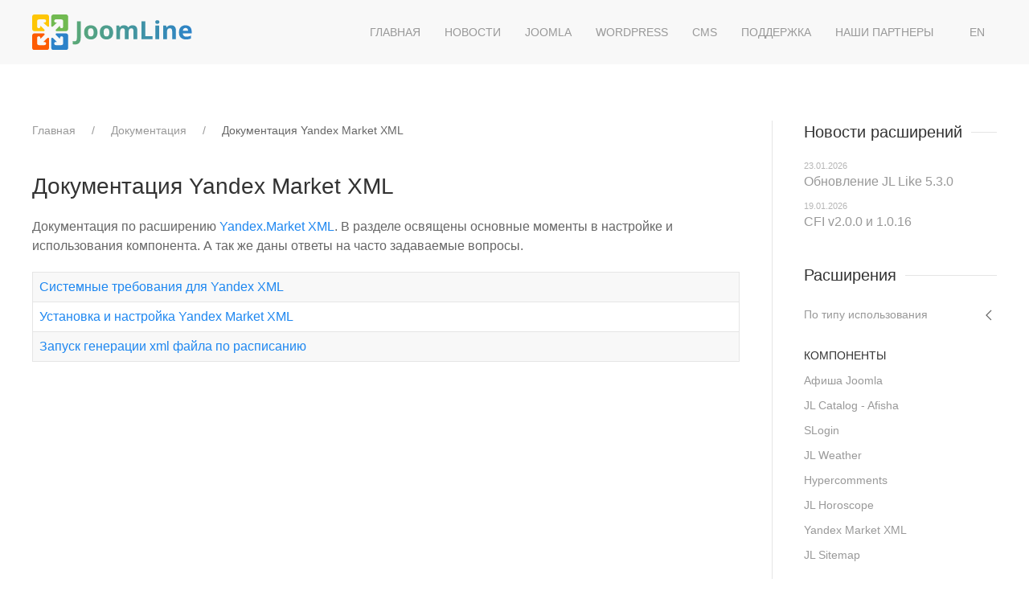

--- FILE ---
content_type: text/html; charset=utf-8
request_url: https://joomline.ru/docs/yandexmarketxml.html
body_size: 8310
content:
<!DOCTYPE html>
<html lang="ru-ru" dir="ltr" vocab="https://schema.org/">
    <head>
        <meta http-equiv="X-UA-Compatible" content="IE=edge">
        <meta name="viewport" content="width=device-width, initial-scale=1">
        <link rel="shortcut icon" href="/images/favicon.png">
        <link rel="apple-touch-icon" href="/images/apple-touch-icon.png">
        <meta charset="utf-8" />
	<base href="https://joomline.ru/docs/yandexmarketxml.html" />
	<meta name="description" content="Раздел документации по настройке и часто задаваемым вопросам плагинов JL Comments и JL Comments PRO" />
	<meta name="generator" content="Joomla! - Open Source Content Management" />
	<title>Документация Yandex Market XML - JoomLine</title>
	<link href="/templates/yootheme_jl/css/theme.11.css?1735557847" rel="stylesheet" />
	<link href="/templates/yootheme/css/theme.update.css?2.7.21" rel="stylesheet" />
	<link href="/templates/yootheme_jl/css/custom.css?2.7.21" rel="stylesheet" />
	<style>

.hide { display: none; }
.table-noheader { border-collapse: collapse; }
.table-noheader thead { display: none; }

	</style>
	<script type="application/json" class="joomla-script-options new">{"csrf.token":"5d6ffb74efd6fae2f1521950dedba5da","system.paths":{"root":"","base":""}}</script>
	<script src="/media/jui/js/jquery.min.js?00fcc63514ee4e868d5d904c89b56ac2"></script>
	<script src="/media/jui/js/jquery-noconflict.js?00fcc63514ee4e868d5d904c89b56ac2"></script>
	<script src="/media/jui/js/jquery-migrate.min.js?00fcc63514ee4e868d5d904c89b56ac2"></script>
	<script src="/media/system/js/caption.js?00fcc63514ee4e868d5d904c89b56ac2"></script>
	<script src="/media/system/js/core.js?00fcc63514ee4e868d5d904c89b56ac2"></script>
	<script src="/media/jui/js/bootstrap.min.js?00fcc63514ee4e868d5d904c89b56ac2"></script>
	<script src="/templates/yootheme/vendor/assets/uikit/dist/js/uikit.min.js?2.7.21"></script>
	<script src="/templates/yootheme/vendor/assets/uikit/dist/js/uikit-icons.min.js?2.7.21"></script>
	<script src="/templates/yootheme/js/theme.js?2.7.21"></script>
	<script>
jQuery(window).on('load',  function() {
				new JCaption('img.caption');
			});jQuery(function($){ initPopovers(); $("body").on("subform-row-add", initPopovers); function initPopovers (event, container) { $(container || document).find(".hasPopover").popover({"html": true,"trigger": "hover focus","container": "body"});} });document.addEventListener('DOMContentLoaded', function() {
            Array.prototype.slice.call(document.querySelectorAll('a span[id^="cloak"]')).forEach(function(span) {
                span.innerText = span.textContent;
            });
        });
	</script>
	<script>var $theme = {};</script>

    
<!-- RadicalMicro: start -->
<meta property="og:type" content="website" />
<meta property="og:url" content="https://joomline.ru/docs/yandexmarketxml.html" />
<meta property="og:image" content="https://joomline.ru/images/extensions/joomline_meta.png" />
<meta name="twitter:card" content="summary_large_image" />
<meta name="twitter:site" content="https://joomline.ru/" />
<meta name="twitter:image" content="https://joomline.ru/images/extensions/joomline_meta.png" />
<script type="application/ld+json">{
    "@context": "https://schema.org",
    "@type": "WebSite",
    "url": "https://joomline.ru/"
}</script>

<script type="application/ld+json">{
    "@context": "https://schema.org",
    "@type": "BreadcrumbList",
    "itemListElement": [
        {
            "@type": "ListItem",
            "position": 1,
            "name": "Главная",
            "item": "https://joomline.ru/"
        },
        {
            "@type": "ListItem",
            "position": 2,
            "name": "Документация",
            "item": "/docs.html"
        },
        {
            "@type": "ListItem",
            "position": 3,
            "name": "Документация Yandex Market XML",
            "item": "https://joomline.ru/docs/yandexmarketxml.html"
        }
    ]
}</script>
<!-- RadicalMicro: end -->
</head>
    <body class="">

        
        
        <div class="tm-page">

                        
<div class="tm-header-mobile uk-hidden@m">


    <div class="uk-navbar-container">
        <nav uk-navbar="container: .tm-header-mobile">

                        <div class="uk-navbar-left">

                
                                <a class="uk-navbar-toggle" href="#tm-mobile" uk-toggle>
                    <div uk-navbar-toggle-icon></div>
                                    </a>
                
                
            </div>
            
                        <div class="uk-navbar-center">
                
<a href="https://joomline.ru/" class="uk-navbar-item uk-logo">
    <img alt="JoomLine" width="200" height="50" src="/images/joomline_full.svg"></a>
                            </div>
            
            
        </nav>
    </div>

    

<div id="tm-mobile" uk-offcanvas mode="slide" overlay>
    <div class="uk-offcanvas-bar">

                <button class="uk-offcanvas-close" type="button" uk-close></button>
        
        
            
<div class="uk-child-width-1-1" uk-grid>    <div>
<div class="uk-panel" id="module-menu-mobile">

    
    
<ul class="uk-nav uk-nav-default uk-nav-parent-icon uk-nav-accordion" uk-nav="targets: &gt; .js-accordion">
    
	<li class="item-53"><a href="/" title="Расширения Joomla"> Главная</a></li>
	<li class="item-199"><a href="/novosti.html" title="Новости расширений Joomline"> Новости</a></li>
	<li class="item-200 uk-parent"><a href="/rasshirenija.html" title="Каталог расширений Joomla"> Joomla</a>
	<ul class="uk-nav-sub">

		<li class="item-201 uk-parent"><a href="/rasshirenija/komponenty.html"> Компоненты Joomla</a>
		<ul>

			<li class="item-203"><a href="/rasshirenija/komponenty/afisha-joomla.html"> Афиша joomla</a></li>
			<li class="item-268"><a href="/rasshirenija/komponenty/afisha-katalog.html"> Каталог для Афиши</a></li>
			<li class="item-737"><a href="/rasshirenija/komponenty/jlhoroscope.html"> Гороскоп для Joomla</a></li>
			<li class="item-579"><a href="/rasshirenija/komponenty/hypercomments.html"> Комментарии Hypercomments</a></li>
			<li class="item-244"><a href="/rasshirenija/komponenty/jlweather.html"> Погода JL Weather</a></li>
			<li class="item-584"><a href="/rasshirenija/komponenty/yandexmarketxml.html"> Yandex.Market XML</a></li>
			<li class="item-310"><a href="/rasshirenija/komponenty/slogin.html"> SLogin</a></li>
			<li class="item-948"><a href="/rasshirenija/komponenty/jlsitemap.html"> Карта сайта для Joomla</a></li></ul></li>
		<li class="item-218 uk-parent"><a href="/rasshirenija/plugin.html"> Плагины Joomla</a>
		<ul>

			<li class="item-231"><a href="/rasshirenija/plugin/plugin-jl-vkcomments.html"> Комментарии Вконтакте</a></li>
			<li class="item-255"><a href="/rasshirenija/plugin/jlcomments.html"> JL Comments</a></li>
			<li class="item-467"><a href="/rasshirenija/plugin/jlnodubles.html"> JL No Doubles</a></li>
			<li class="item-786"><a href="/rasshirenija/plugin/jscssmanipulate.html"> Плагин управления CSS и JS</a></li>
			<li class="item-273"><a href="/rasshirenija/plugin/jllike.html"> JL Like</a></li>
			<li class="item-918"><a href="/rasshirenija/plugin/contentcart.html"> Content cart</a></li>
			<li class="item-1024"><a href="/rasshirenija/plugin/cfi.html"> CFI - Импорт данных в поля Joomla</a></li>
			<li class="item-420"><a href="/rasshirenija/plugin/jlyashare.html"> JL Yandex Share PRO</a></li>
			<li class="item-1062"><a href="/rasshirenija/plugin/tolstoycomments.html"> Комментарии Толстой</a></li>
			<li class="item-523"><a href="/rasshirenija/plugin/jlmuut.html"> JL MUUT</a></li>
			<li class="item-842"><a href="/rasshirenija/plugin/invoicebox-virtuemart.html"> Invoicebox для Virtuemart</a></li>
			<li class="item-843"><a href="/rasshirenija/plugin/invoicebox-joomshopping.html"> Invoicebox для JoomShopping</a></li>
			<li class="item-615"><a href="/rasshirenija/plugin/convead.html"> Convead для Joomla</a></li>
			<li class="item-641"><a href="/rasshirenija/plugin/giftd.html"> Giftd для Joomla</a></li></ul></li>
		<li class="item-202 uk-parent"><a href="/rasshirenija/moduli.html"> Модули Joomla</a>
		<ul>

			<li class="item-865"><a href="/rasshirenija/moduli/jlcontentfieldsfilter.html"> Фильтр материалов Joomla</a></li>
			<li class="item-779"><a href="/rasshirenija/moduli/simplecallback.html"> Модуль обратной связи</a></li>
			<li class="item-317"><a href="/rasshirenija/moduli/jlgrouppro.html"> Модуль социальных групп</a></li>
			<li class="item-237"><a href="/rasshirenija/moduli/modul-jlvkgroup.html"> Группа Вконтакте</a></li>
			<li class="item-714"><a href="/rasshirenija/moduli/jlvkcommunitymessage.html"> Онлайн чат Вконтакте</a></li>
			<li class="item-219"><a href="/rasshirenija/moduli/modul-joomline-mp3-player.html"> Модуль mp3 player</a></li>
			<li class="item-278"><a href="/rasshirenija/moduli/jlcurrency.html"> Модуль Валюты</a></li></ul></li></ul></li>
	<li class="item-632"><a href="/wordpress.html" title="Каталог расширений WordPress"> WordPress</a></li>
	<li class="item-857 js-accordion uk-parent"><a href> CMS</a>
	<ul class="uk-nav-sub">

		<li class="item-858"><a href="/cms/bitrix.html" title="Расширения Bitrix"> Bitrix</a></li>
		<li class="item-859"><a href="/cms/opencart.html" title="Расширения OpenCart"> OpenCart</a></li>
		<li class="item-860"><a href="/cms/umi-cms.html" title="Расширения UMI CMS"> UMI CMS</a></li>
		<li class="item-861"><a href="/cms/amiro-cms.html" title="Расширения Amiro CMS"> Amiro CMS</a></li>
		<li class="item-862"><a href="/cms/cs-cart.html" title="Расширения CS-Cart"> CS-Cart</a></li>
		<li class="item-863"><a href="/cms/shopscript.html" title="Расширения ShopScript"> ShopScript</a></li>
		<li class="item-864"><a href="/cms/prestashop.html" title="Расширения PrestaShop"> PrestaShop</a></li></ul></li>
	<li class="item-277"><a href="/help.html" title="Техническая поддержка Joomla и WordPress"> Поддержка</a></li>
	<li class="item-1060"><a href="/partner.html"> Наши партнеры</a></li></ul>

</div>
</div></div>

            
    </div>
</div>

</div>


<div class="tm-header uk-visible@m" uk-header>



        <div uk-sticky media="@m" show-on-up animation="uk-animation-slide-top" cls-active="uk-navbar-sticky" sel-target=".uk-navbar-container">
    
        <div class="uk-navbar-container">

            <div class="uk-container">
                <nav class="uk-navbar" uk-navbar="{&quot;align&quot;:&quot;center&quot;,&quot;boundary&quot;:&quot;.tm-header .uk-navbar-container&quot;,&quot;container&quot;:&quot;.tm-header &gt; [uk-sticky]&quot;,&quot;dropbar&quot;:true,&quot;dropbar-anchor&quot;:&quot;!.uk-navbar-container&quot;,&quot;dropbar-mode&quot;:&quot;slide&quot;}">

                                        <div class="uk-navbar-left">

                                                    
<a href="https://joomline.ru/" class="uk-navbar-item uk-logo">
    <img alt="JoomLine" width="200" height="50" src="/images/joomline_full.svg"></a>
                                                    
                        
                    </div>
                    
                    
                                        <div class="uk-navbar-right">

                                                    
<ul class="uk-navbar-nav">
    
	<li class="item-53"><a href="/" title="Расширения Joomla"> Главная</a></li>
	<li class="item-199"><a href="/novosti.html" title="Новости расширений Joomline"> Новости</a></li>
	<li class="item-200 uk-parent"><a href="/rasshirenija.html" title="Каталог расширений Joomla"> Joomla</a>
	<div class="uk-navbar-dropdown" uk-drop="{&quot;clsDrop&quot;:&quot;uk-navbar-dropdown&quot;,&quot;flip&quot;:&quot;x&quot;,&quot;pos&quot;:&quot;bottom-justify&quot;,&quot;boundary&quot;:&quot;.tm-header .uk-navbar-container&quot;,&quot;boundaryAlign&quot;:true,&quot;container&quot;:&quot;.tm-header &gt; [uk-sticky]&quot;}"><div class="uk-navbar-dropdown-grid uk-child-width-1-3" uk-grid><div><ul class="uk-nav uk-navbar-dropdown-nav">

		<li class="item-201 uk-parent"><a href="/rasshirenija/komponenty.html"> Компоненты Joomla</a>
		<ul class="uk-nav-sub">

			<li class="item-203"><a href="/rasshirenija/komponenty/afisha-joomla.html"> Афиша joomla</a></li>
			<li class="item-268"><a href="/rasshirenija/komponenty/afisha-katalog.html"> Каталог для Афиши</a></li>
			<li class="item-737"><a href="/rasshirenija/komponenty/jlhoroscope.html"> Гороскоп для Joomla</a></li>
			<li class="item-579"><a href="/rasshirenija/komponenty/hypercomments.html"> Комментарии Hypercomments</a></li>
			<li class="item-244"><a href="/rasshirenija/komponenty/jlweather.html"> Погода JL Weather</a></li>
			<li class="item-584"><a href="/rasshirenija/komponenty/yandexmarketxml.html"> Yandex.Market XML</a></li>
			<li class="item-310"><a href="/rasshirenija/komponenty/slogin.html"> SLogin</a></li>
			<li class="item-948"><a href="/rasshirenija/komponenty/jlsitemap.html"> Карта сайта для Joomla</a></li></ul></li></ul></div><div><ul class="uk-nav uk-navbar-dropdown-nav">

		<li class="item-218 uk-parent"><a href="/rasshirenija/plugin.html"> Плагины Joomla</a>
		<ul class="uk-nav-sub">

			<li class="item-231"><a href="/rasshirenija/plugin/plugin-jl-vkcomments.html"> Комментарии Вконтакте</a></li>
			<li class="item-255"><a href="/rasshirenija/plugin/jlcomments.html"> JL Comments</a></li>
			<li class="item-467"><a href="/rasshirenija/plugin/jlnodubles.html"> JL No Doubles</a></li>
			<li class="item-786"><a href="/rasshirenija/plugin/jscssmanipulate.html"> Плагин управления CSS и JS</a></li>
			<li class="item-273"><a href="/rasshirenija/plugin/jllike.html"> JL Like</a></li>
			<li class="item-918"><a href="/rasshirenija/plugin/contentcart.html"> Content cart</a></li>
			<li class="item-1024"><a href="/rasshirenija/plugin/cfi.html"> CFI - Импорт данных в поля Joomla</a></li>
			<li class="item-420"><a href="/rasshirenija/plugin/jlyashare.html"> JL Yandex Share PRO</a></li>
			<li class="item-1062"><a href="/rasshirenija/plugin/tolstoycomments.html"> Комментарии Толстой</a></li>
			<li class="item-523"><a href="/rasshirenija/plugin/jlmuut.html"> JL MUUT</a></li>
			<li class="item-842"><a href="/rasshirenija/plugin/invoicebox-virtuemart.html"> Invoicebox для Virtuemart</a></li>
			<li class="item-843"><a href="/rasshirenija/plugin/invoicebox-joomshopping.html"> Invoicebox для JoomShopping</a></li>
			<li class="item-615"><a href="/rasshirenija/plugin/convead.html"> Convead для Joomla</a></li>
			<li class="item-641"><a href="/rasshirenija/plugin/giftd.html"> Giftd для Joomla</a></li></ul></li></ul></div><div><ul class="uk-nav uk-navbar-dropdown-nav">

		<li class="item-202 uk-parent"><a href="/rasshirenija/moduli.html"> Модули Joomla</a>
		<ul class="uk-nav-sub">

			<li class="item-865"><a href="/rasshirenija/moduli/jlcontentfieldsfilter.html"> Фильтр материалов Joomla</a></li>
			<li class="item-779"><a href="/rasshirenija/moduli/simplecallback.html"> Модуль обратной связи</a></li>
			<li class="item-317"><a href="/rasshirenija/moduli/jlgrouppro.html"> Модуль социальных групп</a></li>
			<li class="item-237"><a href="/rasshirenija/moduli/modul-jlvkgroup.html"> Группа Вконтакте</a></li>
			<li class="item-714"><a href="/rasshirenija/moduli/jlvkcommunitymessage.html"> Онлайн чат Вконтакте</a></li>
			<li class="item-219"><a href="/rasshirenija/moduli/modul-joomline-mp3-player.html"> Модуль mp3 player</a></li>
			<li class="item-278"><a href="/rasshirenija/moduli/jlcurrency.html"> Модуль Валюты</a></li></ul></li></ul></div></div></div></li>
	<li class="item-632"><a href="/wordpress.html" title="Каталог расширений WordPress"> WordPress</a></li>
	<li class="item-857 uk-parent"><a> CMS</a>
	<div class="uk-navbar-dropdown" uk-drop="{&quot;clsDrop&quot;:&quot;uk-navbar-dropdown&quot;,&quot;flip&quot;:&quot;x&quot;,&quot;pos&quot;:&quot;bottom-center&quot;,&quot;mode&quot;:&quot;hover&quot;,&quot;container&quot;:&quot;.tm-header &gt; [uk-sticky]&quot;}"><div class="uk-navbar-dropdown-grid uk-child-width-1-1" uk-grid><div><ul class="uk-nav uk-navbar-dropdown-nav">

		<li class="item-858"><a href="/cms/bitrix.html" title="Расширения Bitrix"> Bitrix</a></li>
		<li class="item-859"><a href="/cms/opencart.html" title="Расширения OpenCart"> OpenCart</a></li>
		<li class="item-860"><a href="/cms/umi-cms.html" title="Расширения UMI CMS"> UMI CMS</a></li>
		<li class="item-861"><a href="/cms/amiro-cms.html" title="Расширения Amiro CMS"> Amiro CMS</a></li>
		<li class="item-862"><a href="/cms/cs-cart.html" title="Расширения CS-Cart"> CS-Cart</a></li>
		<li class="item-863"><a href="/cms/shopscript.html" title="Расширения ShopScript"> ShopScript</a></li>
		<li class="item-864"><a href="/cms/prestashop.html" title="Расширения PrestaShop"> PrestaShop</a></li></ul></div></div></div></li>
	<li class="item-277"><a href="/help.html" title="Техническая поддержка Joomla и WordPress"> Поддержка</a></li>
	<li class="item-1060"><a href="/partner.html"> Наши партнеры</a></li></ul>

<div class="uk-navbar-item mod-red height1 t-color" id="module-95">

    
    
<div class="uk-margin-remove-last-child custom" ><ul class="uk-navbar-nav">
<li><a href="https://joomline.org" target="_blank" rel="nofollow noopener">EN</a></li>
<!--<li><a href="https://cabinet.joomline.ru/ru/" target="_blank" rel="nofollow noopener" uk-icon="icon: sign-in"> кабинет</a></li>-->
</ul></div>

</div>

                        
                        

                    </div>
                    
                </nav>
            </div>

        </div>

        </div>
    





</div>
            
            

            
            <div id="tm-main"  class="tm-main uk-section uk-section-default" uk-height-viewport="expand: true">
                <div class="uk-container">

                    
                    <div class="uk-grid uk-grid-divider" uk-grid>
                        <div class="uk-width-expand@m">

                    
                                                            <div class="uk-margin-medium-bottom">
    <ul class="uk-breadcrumb">
        
                            <li><a href="/">Главная</a></li>
            
        
                            <li><a href="/docs.html">Документация</a></li>
            
        
                            <li><span>Документация Yandex Market XML</span></li>
            
            </ul>
</div>
                            
            
            <div id="system-message-container" data-messages="[]">
</div>

            <div class="category-list">

<div>
	<div class="content-category">
		
					<h2>
				Документация Yandex Market XML			</h2>
				
							
					<div class="category-desc">
																	<p>Документация по расширению <a href="/rasshirenija/komponenty/yandexmarketxml.html">Yandex.Market XML</a>. В разделе освящены основные моменты в настройке и использования компонента. А так же даны ответы на часто задаваемые вопросы.</p>												<div class="clr"></div>
			</div>
				<form action="https://joomline.ru/docs/yandexmarketxml.html" method="post" name="adminForm" id="adminForm" class="form-inline">

	<table class="category table table-striped table-bordered table-hover table-noheader">
		<caption class="hide">Список материалов в категории Документация Yandex Market XML</caption>
		<thead>
			<tr>
				<th scope="col" id="categorylist_header_title">
					<a href="#" onclick="Joomla.tableOrdering('a.title','asc','', document.getElementById('adminForm'));return false;" class="hasPopover" title="Заголовок" data-content="Нажмите для сортировки по столбцу" data-placement="top">Заголовок</a>				</th>
																											</tr>
		</thead>
		<tbody>
									<tr class="cat-list-row0" >
						<td headers="categorylist_header_title" class="list-title">
									<a href="/docs/yandexmarketxml/601-sistemnye-trebovaniya-dlya-yandex-xml.html">
						Системные требования для Yandex XML					</a>
																								</td>
																					</tr>
									<tr class="cat-list-row1" >
						<td headers="categorylist_header_title" class="list-title">
									<a href="/docs/yandexmarketxml/578-yandexmarketxml.html">
						Установка и настройка Yandex Market XML					</a>
																								</td>
																					</tr>
									<tr class="cat-list-row0" >
						<td headers="categorylist_header_title" class="list-title">
									<a href="/docs/yandexmarketxml/602-zapusk-generatsii-xml-fajla-po-raspisaniyu.html">
						Запуск генерации xml файла по расписанию					</a>
																								</td>
																					</tr>
				</tbody>
	</table>


	</form>

			</div>
</div>


</div>


            
                                                </div>

                        
<aside id="tm-sidebar" class="tm-sidebar uk-width-1-4@m">
    
<div class="uk-child-width-1-1" uk-grid>    <div>
<div class="uk-panel style-blank uk-text-left tm-child-list uk-link-muted" id="module-96">

    
        <h3 class="uk-h4 uk-heading-line">

                <span>Новости расширений</span>
        
        </h3>

    
    
<ul class="latestnews">
        <li><span class="date">
23.01.2026</span><a href="/novosti/921-obnovlenie-jl-like-5-3-0.html">Обновление JL Like 5.3.0 </a></li>
        <li><span class="date">
19.01.2026</span><a href="/novosti/920-cfi-v2-0-0-i-1-0-16.html">CFI v2.0.0 и 1.0.16</a></li>
    </ul>

</div>
</div>    <div class="uk-visible@m">
<div class="uk-panel uk-visible@m" id="module-92">

    
        <h3 class="uk-h4 uk-heading-line">

                <span>Расширения</span>
        
        </h3>

    
    
<ul class="uk-nav uk-nav-default uk-nav-parent-icon uk-nav-accordion" uk-nav="targets: &gt; .js-accordion">
    
	<li class="item-565 js-accordion uk-parent"><a href> По типу использования</a>
	<ul class="uk-nav-sub">

		<li class="item-566"><a href="/social.html"> Социальные сети</a></li>
		<li class="item-567"><a href="/city-portal.html"> Городской портал</a></li>
		<li class="item-568"><a href="/events.html"> Компоненты событий</a></li>
		<li class="item-573"><a href="/mediaext.html"> Медиа расширения</a></li>
		<li class="item-570"><a href="/joomshopping.html"> Для JoomShopping</a></li>
		<li class="item-569"><a href="/virtumart.html"> Для Virtuemart</a></li>
		<li class="item-571"><a href="/zoo.html"> Для ZOO</a></li>
		<li class="item-572"><a href="/k2.html"> Для K2</a></li>
		<li class="item-576"><a href="/easyblog.html"> Для Easyblog</a></li>
		<li class="item-577"><a href="/adsmanager.html"> Для ADSmanager</a></li></ul></li>
	<li class="item-95 uk-nav-header"> Компоненты</li>
	<li class="item-96"><a href="/rasshirenija/komponenty/afisha-joomla.html" title="Позволяет создать афишу города, кинотеатра, театра."> Афиша Joomla</a></li>
	<li class="item-240"><a href="/rasshirenija/komponenty/afisha-katalog.html" title="Каталог для Афиши Joomla"> JL Catalog - Afisha</a></li>
	<li class="item-311"><a href="/rasshirenija/komponenty/slogin.html" title="Популярное решение для социальной авторизации Joomla."> SLogin</a></li>
	<li class="item-245"><a href="/rasshirenija/komponenty/jlweather.html" title="Погода для Joomla"> JL Weather</a></li>
	<li class="item-581"><a href="/rasshirenija/komponenty/hypercomments.html" title="Интеграция с сервисом комментариев Hypercomments"> Hypercomments</a></li>
	<li class="item-738"><a href="/rasshirenija/komponenty/jlhoroscope.html" title="Гороскоп для Joomla"> JL Horoscope</a></li>
	<li class="item-229"><a href="/rasshirenija/komponenty/yandexmarketxml.html" title="Экспорт товаров в Яндекс Маркет"> Yandex Market XML</a></li>
	<li class="item-949"><a href="/rasshirenija/komponenty/jlsitemap.html" title="JL Sitemap - карта сайта Joomla"> JL Sitemap</a></li>
	<li class="item-99 uk-nav-header"> Модули</li>
	<li class="item-259"><a href="/rasshirenija/moduli/jlcontentfieldsfilter.html" title="Фильтр материалов Joomla"> JL Content Fields Filter</a></li>
	<li class="item-220"><a href="/rasshirenija/moduli/modul-joomline-mp3-player.html" title="MP3 плеер для сайта с поддержкой скинов."> JL MP3 Player V2</a></li>
	<li class="item-716"><a href="/rasshirenija/moduli/jlvkcommunitymessage.html" title="Модуль онлайн консультанта от соц сети Вконтакте"> JL VK Community Message</a></li>
	<li class="item-238"><a href="/rasshirenija/moduli/modul-jlvkgroup.html"> JL VK Group</a></li>
	<li class="item-279"><a href="/rasshirenija/moduli/jlcurrency.html"> JL Currency</a></li>
	<li class="item-318"><a href="/rasshirenija/moduli/jlgrouppro.html" title="Модуль социальных групп Joomla"> JL Group PRO</a></li>
	<li class="item-785"><a href="/rasshirenija/moduli/simplecallback.html" title="Форма обратной связи для Joomla"> SimpleCallback</a></li>
	<li class="item-232 uk-nav-header"> Плагины</li>
	<li class="item-921"><a href="/rasshirenija/plugin/contentcart.html" title="Комментарии Вконтакте, Facebook, Google во вкладках."> Content Cart</a></li>
	<li class="item-1025"><a href="/rasshirenija/plugin/cfi.html" title="Комментарии Вконтакте, Facebook, Google во вкладках."> CFI - Импорт данных</a></li>
	<li class="item-233"><a href="/rasshirenija/plugin/plugin-jl-vkcomments.html" title="Плагин комментариев Вконтакте"> JL VKcomments</a></li>
	<li class="item-256"><a href="/rasshirenija/plugin/jlcomments.html"> JL Comments</a></li>
	<li class="item-236"><a href="/rasshirenija/plugin/jlyashare.html" title="Социальны кнопки от Яндекс c интеграцией в различные компоненты Joomla."> JL Yandex Share PRO</a></li>
	<li class="item-274"><a href="/rasshirenija/plugin/jllike.html"> JL Like</a></li>
	<li class="item-468"><a href="/rasshirenija/plugin/jlnodubles.html" title="Уменьшает количество дублей страниц."> JL No Doubles</a></li>
	<li class="item-789"><a href="/rasshirenija/plugin/jscssmanipulate.html" title="Плагин оптимизации сайта"> JsCssManipulate</a></li>
	<li class="item-596"><a href="/rasshirenija/plugin/tolstoycomments.html" title="Платежный сервис Robokassa для HikaShop"> Комментарии Толстой</a></li></ul>

</div>
</div>    <div>
<div class="uk-panel" id="module-120">

    
    <div class="content"><script type="text/javascript">
<!--
var _acic={dataProvider:10};(function(){var e=document.createElement("script");e.type="text/javascript";e.async=true;e.src="https://www.acint.net/aci.js";var t=document.getElementsByTagName("script")[0];t.parentNode.insertBefore(e,t)})()
//-->
</script><!--1627739104530--><div id='qA6g_1627739104530'></div></div>
</div>
</div>    <div>
<div class="uk-panel" id="module-125">

    
    
<div class="uk-margin-remove-last-child custom" ><p>Мы используем хостинг</p>
<p><a title="timeweb" href="https://timeweb.com/ru/services/hosting/?i=4610" target="_blank" rel="nofollow noopener"><img class="responsive-img" title="timeweb" src="/images/hosting/timeweb.gif" alt="timeweb" /></a></p></div>

</div>
</div></div>
</aside>

                    </div>
                     
                </div>
            </div>
            
            

            <!-- Builder #footer -->
<div class="uk-section-muted uk-section">
    
        
        
        
            
                                <div class="uk-container">                
                    
                    <div class="tm-grid-expand uk-grid-margin" uk-grid>
<div class="uk-width-1-2@s uk-width-1-4@m">
    
        
            
            
                
                    
<div class="uk-panel">
    
    
<ul class="collection uk-nav uk-nav-default">
    
	<li class="item-359"><a href="/download.html"> Скачать</a></li>
	<li class="item-246"><a href="/donation.html"> Пожертвования</a></li>
	<li class="item-312"><a href="/free-extensions-joomla.html"> Репозитории</a></li>
	<li class="item-217"><a href="/stati.html"> Статьи</a></li>
	<li class="item-284 uk-active"><a href="/docs.html"> Документация</a></li>
	<li class="item-204"><a href="/uslugi.html" title="Программирование и разработка расширений Joomla"> Программирование</a></li>
	<li class="item-1108"><a href="/sponsor.html"> Сообщество Joomla</a></li></ul>

</div>

                
            
        
    
</div>

<div class="uk-width-1-2@s uk-width-1-4@m">
    
        
            
            
                
                    
<div class="uk-panel">
    
    
<ul class="collection uk-nav uk-nav-default">
    
	<li class="item-355"><a href="/predostavlenie-uslug.html"> Соглашение</a></li>
	<li class="item-215"><a href="/licenzija-joomline.html"> Лицензия</a></li>
	<li class="item-216"><a href="/pravovaja-informacija.html"> Реквизиты</a></li>
	<li class="item-912"><a href="/o-nas/75-kontakty.html"> Контакты</a></li>
	<li class="item-788"><a href="/o-nas/649-nasha-komanda.html"> Наша команда</a></li>
	<li class="item-917"><a href="/klient.html"> Наши клиенты</a></li>
	<li class="item-205"><a href="/karta-sajta.html"> Карта сайта</a></li></ul>

</div>

                
            
        
    
</div>

<div class="uk-width-1-2@s uk-width-1-4@m">
    
        
            
            
                
                    
<div class="uk-panel uk-link-muted uk-text-muted">
    
    
<div class="uk-margin-remove-last-child custom" ><p class="footer-contact">Контакты:</p>
<p>email: <u><span id="cloak5a79e306acce1b873213acbe933d1a93">Адрес электронной почты защищен от спам-ботов. Для просмотра адреса в вашем браузере должен быть включен Javascript.</span><script type='text/javascript'>
				document.getElementById('cloak5a79e306acce1b873213acbe933d1a93').innerHTML = '';
				var prefix = '&#109;a' + 'i&#108;' + '&#116;o';
				var path = 'hr' + 'ef' + '=';
				var addy5a79e306acce1b873213acbe933d1a93 = 's&#97;l&#101;' + '&#64;';
				addy5a79e306acce1b873213acbe933d1a93 = addy5a79e306acce1b873213acbe933d1a93 + 'j&#111;&#111;ml&#105;n&#101;' + '&#46;' + 'r&#117;';
				var addy_text5a79e306acce1b873213acbe933d1a93 = 's&#97;l&#101;' + '&#64;' + 'j&#111;&#111;ml&#105;n&#101;' + '&#46;' + 'r&#117;';document.getElementById('cloak5a79e306acce1b873213acbe933d1a93').innerHTML += '<a ' + path + '\'' + prefix + ':' + addy5a79e306acce1b873213acbe933d1a93 + '\' rel="nofollow">'+addy_text5a79e306acce1b873213acbe933d1a93+'<\/a>';
		</script></u></p></div>

</div>

<div class="uk-panel">
    
    
<div class="uk-margin-remove-last-child custom" >    <div class="uk-child-width-auto uk-grid-small uk-grid" uk-grid="">
            <div class="uk-first-column">
            <a title="Страница Facebook Joomline" uk-icon="icon: facebook" href="https://www.facebook.com/JoomLine" rel="nofollow" target="_blank" class="el-link uk-icon-button uk-icon"></a>
        </div>
            <div>
            <a title="Twitter Joomline" uk-icon="icon: twitter" href="https://twitter.com/joomline" rel="nofollow" target="_blank" class="el-link uk-icon-button uk-icon"></a>
        </div>
           
            <div>
            <a title="Группа Вконтакте Joomline" href="https://vk.com/joomline" rel="nofollow" target="_blank" class="el-link uk-icon-button uk-icon">
<svg width="20" height="20" viewBox="0 0 576 512" xmlns="http://www.w3.org/2000/svg"> <path d="M545 117.7c3.7-12.5 0-21.7-17.8-21.7h-58.9c-15 0-21.9 7.9-25.6 16.7 0 0-30 73.1-72.4 120.5-13.7 13.7-20 18.1-27.5 18.1-3.7 0-9.4-4.4-9.4-16.9V117.7c0-15-4.2-21.7-16.6-21.7h-92.6c-9.4 0-15 7-15 13.5 0 14.2 21.2 17.5 23.4 57.5v86.8c0 19-3.4 22.5-10.9 22.5-20 0-68.6-73.4-97.4-157.4-5.8-16.3-11.5-22.9-26.6-22.9H38.8c-16.8 0-20.2 7.9-20.2 16.7 0 15.6 20 93.1 93.1 195.5C160.4 378.1 229 416 291.4 416c37.5 0 42.1-8.4 42.1-22.9 0-66.8-3.4-73.1 15.4-73.1 8.7 0 23.7 4.4 58.7 38.1 40 40 46.6 57.9 69 57.9h58.9c16.8 0 25.3-8.4 20.4-25-11.2-34.9-86.9-106.7-90.3-111.5-8.7-11.2-6.2-16.2 0-26.2.1-.1 72-101.3 79.4-135.6z"></path></svg>
</a>
        </div>
    </div>
</div>

</div>

                
            
        
    
</div>

<div class="uk-width-1-2@s uk-width-1-4@m">
    
        
            
            
                
                    <div class="uk-panel uk-text-meta uk-link-muted uk-text-muted uk-margin"><p class="uk-margin-small">© 2010-<script> document.currentScript.insertAdjacentHTML('afterend', '<time datetime="' + new Date().toJSON() + '">' + new Intl.DateTimeFormat(document.documentElement.lang, {year: 'numeric'}).format() + '</time>'); </script> <u><a title="Разработка расширений Joomla и WordPress" href="/">JoomLine</a></u></p>
<p class="uk-margin-small">The Joomla!® name is used under a limited license from Open Source Matters in the United States and other countries. joomline.ru is not affiliated with or endorsed by Open Source Matters or the Joomla! Project.</p>
<p class="uk-margin-small"><small>Разработано <u><a title="Разработка сайтов" href="https://web-easy.org/" target="_blank" rel="nofollow noopener">Web Easy</a></u></small>.</p></div>
<div class="uk-panel">
    
    
<div class="uk-margin-remove-last-child custom" ><!-- Yandex.Metrika counter -->
<script type="text/javascript" >
   (function(m,e,t,r,i,k,a){m[i]=m[i]||function(){(m[i].a=m[i].a||[]).push(arguments)};
   m[i].l=1*new Date();k=e.createElement(t),a=e.getElementsByTagName(t)[0],k.async=1,k.src=r,a.parentNode.insertBefore(k,a)})
   (window, document, "script", "https://mc.yandex.ru/metrika/tag.js", "ym");

   ym(4410121, "init", {
        clickmap:false,
        trackLinks:false,
        accurateTrackBounce:false
   });
</script>
<noscript><div><img src="https://mc.yandex.ru/watch/4410121" style="position:absolute; left:-9999px;" alt="" /></div></noscript>
<!-- /Yandex.Metrika counter --></div>

</div>

                
            
        
    
</div>
</div>
                                </div>
                
            
        
    
</div>

        </div>

        
        

    </body>
</html>


--- FILE ---
content_type: text/css
request_url: https://joomline.ru/templates/yootheme_jl/css/custom.css?2.7.21
body_size: 671
content:
.extcat {
    display: inline-block;
    margin-left: 20px;
}
.extcatimg {
    display: inline-block;
}

a.uk-navbar-item.uk-logo {
    height: 50px;
}

li.block_reklama_icnt {
    display: inline-block;
    width: 33%;
    text-align: center;
}

.block_reklama {
	margin-top: 30px;
}

#tm-sidebar .block_reklama {
	margin-top: 0px;
}

#tm-sidebar .block_reklama ul {
    padding-left: 0px;
}

#tm-sidebar li.block_reklama_icnt, .tm-sidebar li.block_reklama_icnt {
    width: 100%;
    display: block;
    text-align: left;
	margin-bottom: 15px;
}

#tm-sidebar li.bl.tm-sidebar .block_reklama ul, .tm-sidebar .block_reklama ul {
    margin:0;
    padding:0;
}

#tm-sidebar .block_reklama p, .tm-sidebar .block_reklama p {
    margin-bottom: 5px;
    margin-top: 5px;
    font-size: small;
}

.line-big {
    line-height: 45px;
}

.tm-toolbar {
	color: #fff;
}
.tm-toolbar a {
	text-decoration: underline;
}


	
	

@media (max-width: 700px){
li.block_reklama_icnt {
    width: 100%;
}
}

.ext-badge {
    text-transform: uppercase;
    width: 18px;
    height: 18px;
    line-height: 18px;
    text-align: center;
    padding: 3px;
    margin: 5px 0;
	display: inline-block;
	font-size: 13px;
	font-weight: bold;
	white-space: nowrap;
	vertical-align: baseline;
	color: #fff;
}

span.module {
    background-color: #ff4b39;
}

span.component {
    background-color: #00a500;
}

span.plugin {
    background-color: #e20079;
}

span.joomla3 {
    background-color: #eab31d;
}

span.joomla2 {
    background-color: #9c27b0;
}

span.joomla1 {
    background-color: #f44336;
}

.page-header {
    padding-bottom: 0px;
}

.tagshesh:before {
    content: '#';
}

span.date {
    display: block;
    font-size: 0.7rem;
    color: #b6b6b6;
}

.klient article .uk-container.uk-container-small {
    display: none;
}

li.el-item1 {
    display: inline-block!important;
    margin-top: 0!important;
}

.step-number {
            background: #667eea;
            color: white;
            width: 40px;
            height: 40px;
            border-radius: 50%;
            display: flex;
            align-items: center;
            justify-content: center;
            font-weight: bold;
            margin-right: 15px;
    }
.step-card {
            border-left: 4px solid #667eea;
    }

--- FILE ---
content_type: application/javascript; charset=UTF-8
request_url: https://joomline.ru/templates/yootheme/js/theme.js?2.7.21
body_size: 718
content:
/*! YOOtheme Pro v2.7.21 | https://yootheme.com */
(function(p,e){"use strict";function l(a){return a&&typeof a=="object"&&"default"in a?a:{default:a}}var n=l(p),v={update:[{read:function(){return d()?{height:this.$el.offsetHeight}:!1},write:function(r){var t=r.height,o=d(),h=o[0],s=o[1];e.hasClass(this.$el,"tm-header-overlay")||(e.addClass(this.$el,"tm-header-overlay"),e.addClass(e.$$(".tm-headerbar-top, .tm-headerbar-bottom, .js-toolbar-transparent"),"uk-"+s),e.removeClass(e.$$(".tm-headerbar-top, .tm-headerbar-bottom"),"tm-headerbar-default"),e.removeClass(e.$(".js-toolbar-transparent.tm-toolbar-default"),"tm-toolbar-default"),e.$("[uk-sticky]",this.$el)||e.addClass(e.$(".uk-navbar-container",this.$el),"uk-navbar-transparent uk-"+s)),e.css(e.$(".tm-header-placeholder",h),{height:t})},events:["resize"]}]},$={update:{read:function(){var r=d()||[],t=r[0],o=r[1];!o||!e.closest(this.$el,"[uk-header]")||(this.animation="uk-animation-slide-top",this.clsInactive="uk-navbar-transparent uk-"+o,this.top=t.offsetHeight<=window.innerHeight?e.offset(t).bottom:e.offset(t).top+300)},events:["resize"]}},u={computed:{dropbarMode:function(r){var t=r.dropbarMode;return d()||e.closest(this.$el,"[uk-sticky]")?"slide":t}}};function d(){var a=e.$('.tm-header ~ [class*="uk-section"], .tm-header ~ :not(.tm-page) > [class*="uk-section"]'),r=e.attr(a,"tm-header-transparent");return a&&r&&[a,r]}if(n.default.component("Header",v),n.default.mixin($,"sticky"),n.default.mixin(u,"navbar"),e.isRtl){var c={created:function(){this.$props.pos=e.swap(this.$props.pos,"left","right")}};n.default.mixin(c,"drop"),n.default.mixin(c,"tooltip")}e.ready(function(){var a=window,r=a.$load,t=r===void 0?[]:r,o=a.$theme,h=o===void 0?{}:o;function s(f,m){f.length&&f.shift()(m,function(){return s(f,m)})}s(t,h)})})(UIkit,UIkit.util);
